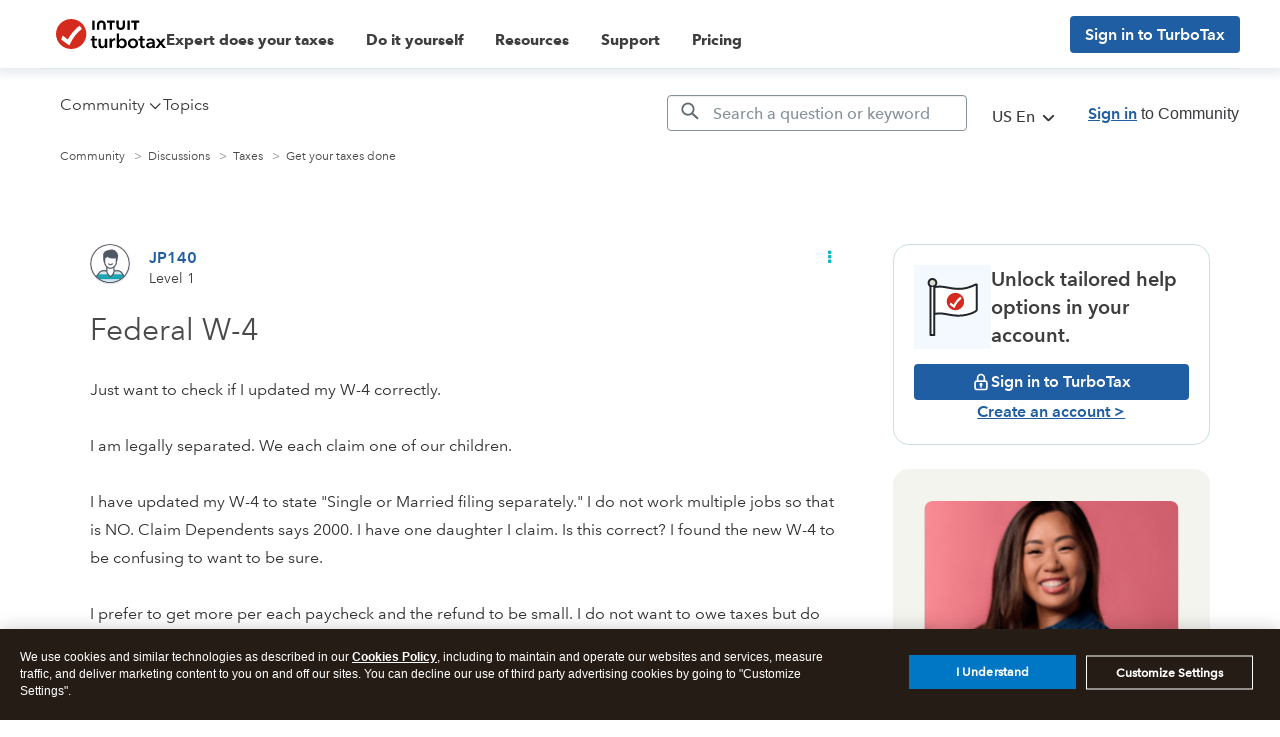

--- FILE ---
content_type: text/html; charset=utf-8
request_url: https://app.leadsrx.com/visitor.php?acctTag=hktywn83008&tz=0&ref=&u=https%3A%2F%2Fttlc.intuit.com%2Fcommunity%2Ftaxes%2Fdiscussion%2Ffederal-w-4%2F00%2F2759877&t=Federal%20W-4&lc=null&anon=1&vin=null
body_size: 215
content:
{"visitorID":1125902524524543,"errCode":"ok","leadSuccesses":[],"hubs":[],"lastTouch":"direct"}

--- FILE ---
content_type: application/javascript;charset=iso-8859-1
request_url: https://fid.agkn.com/f?apiKey=2843367925&1pc=2f94c0ec-c56d-4880-b324-7f1fda7bfe07&i4=3.149.254.39
body_size: 187
content:
{ "TruAudienceID" : "E1:l-TjYqvqaLDGcdJuR6zNe1oj99g3YZrwjyPPBiWQbxj7WJHvysX_gIMDLtUxIpQyTUxZG-dbLb9zy192rx_H1Gr5SvQ3-IUtQcyEo_-FdtrQj1e1GnLLVaCl8bedvbBM", "fid_status" : "", "L0" : "", "L1" : "", "L2" : "", "L3" : "", "a":"000" }